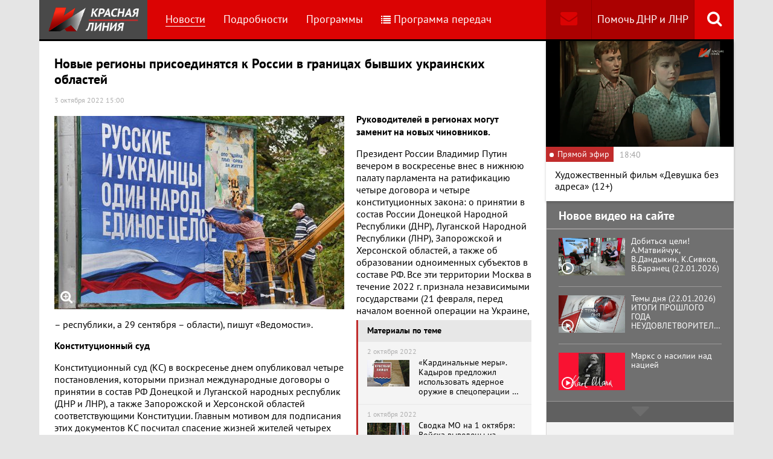

--- FILE ---
content_type: text/html; charset=UTF-8
request_url: https://www.rline.tv/news/2022-10-03-novye-regiony-prisoedinyatsya-k-rossii-v-granitsakh-byvshikh-ukrainskikh-oblastey/
body_size: 20023
content:
<!DOCTYPE html>
<html class="no-js" lang="ru">
<head>
    <meta charset="utf-8">
    <meta http-equiv="X-UA-Compatible" content="IE=edge,chrome=1">
	<title>Новые регионы присоединятся к России в границах бывших украинских областей - телеканал «Красная Линия»</title>

    <meta name="keywords" content="политические новости россии, телеканал, КПРФ, онлайн тв, rline, политические новости, новости политики, интернет тв, онлайн политические новости, красная линия" />
<meta name="description" content="Руководителей в регионах могут заменит на новых чиновников.Президент России Владимир Путин вечером в воскресенье внес в нижнюю палату парламента на ра..." />

    <meta name="viewport" content="width=device-width">
	<meta property="og:title" content="Новые регионы присоединятся к России в границах бывших украинских областей" />
	<meta property="og:description" content="Руководителей в регионах могут заменит на новых чиновников.Президент России Владимир Путин вечером в воскресенье внес в нижнюю палату парламента на ра..." />
    <meta property="og:image" content="https://s55424.cdn.ngenix.net/upload/iblock/d55/qdbyeehn29etfgl0mtvew0v26rt0rdmn/756587562173529-_1_.jpg" />
    <meta property="og:site_name" content="Телеканал «Красная Линия»"/>
	<meta property="fb:app_id" content="352478125190862"/>

            <link rel="stylesheet" href="https://s55424.cdn.ngenix.net/static/css/build.css?278">
    
    <link rel="apple-touch-icon" sizes="180x180" href="https://s55424.cdn.ngenix.net/static/i/icons/apple-touch-icon.png?278">
    <link rel="icon" type="image/png" href="https://s55424.cdn.ngenix.net/static/i/icons/favicon-32x32.png?278" sizes="32x32">
    <link rel="icon" type="image/png" href="https://s55424.cdn.ngenix.net/static/i/icons/favicon-16x16.png?278" sizes="16x16">
    <link rel="icon" type="image/png" href="https://s55424.cdn.ngenix.net/static/i/icons/android-chrome-512x512.png?278" sizes="512x512">
    <link rel="icon" type="image/png" href="https://s55424.cdn.ngenix.net/static/i/icons/android-chrome-192x192.png?278" sizes="192x192">
    <link rel="icon" type="shortcut icon" href="https://s55424.cdn.ngenix.net/favicon.ico?278" sizes="16x16">
    <link rel="manifest" href="https://s55424.cdn.ngenix.net/manifest.json?278">
    <link rel="mask-icon" href="https://s55424.cdn.ngenix.net/static/i/icons/safari-pinned-tab.svg?278" color="#d40505">
    <meta name="apple-mobile-web-app-title" content="Красная линия">
    <meta name="application-name" content="Красная линия">
    <meta name="theme-color" content="#ffffff">
    <script>
        var isMobile = false,
            pathOnlineVideo480 = 'https://s55766.cdn.ngenix.net/s55766-media-origin/rline_high/index.m3u8',
            pathOnlineVideo360 = 'https://s55766.cdn.ngenix.net/s55766-media-origin/rline_low/index.m3u8';
    </script>

            <!-- Google tag (gtag.js) -->
<script async src="https://www.googletagmanager.com/gtag/js?id=G-4V1PRGJHWK"></script>
<script>
  window.dataLayer = window.dataLayer || [];
  function gtag(){dataLayer.push(arguments);}
  gtag('js', new Date());

  gtag('config', 'G-4V1PRGJHWK');
</script>    </head>
<body>
    <div class="js-page page-wrap">
        <div class="page--padding_bottom">
                        <div class="header js-header">
                <div class="g-width">
					<div class="header__search">
	<div class="header__search-ico js-show-header-search"><i class="fa fa-search" aria-hidden="true"></i></div>
	<form action="/search/" class="header__search-form js-header-search">
		<div class="header__search-form__cont">
		    <input type="text" name="q"  placeholder="Поиск по сайту" class="header__search-input form-input js-header-search-input">
		    <div class="button header__search-submit">
		    	<div class="button__cont">Найти</div>
		    	<input type="submit" value="Найти">
		    </div>
		</div>
	</form>
</div>                    <div class="header__addition">
                        <a href="/report/" title="Обратная связь" class="header__addition-fb"><i class="fa fa-envelope" aria-hidden="true"></i></a>
                        <a href="/donate/" class="header__addition-donate">Помочь ДНР и ЛНР</a>
                    </div>
                                        <a href="/" class="header__logo in-bl"><img src="https://s55424.cdn.ngenix.net/static/i/logo.png?278" alt=""></a>
                        <div class="header__menu">
												<div class="header__menu-item">
					<a href="/news/" data-id="1" class="js-menu-link header__menu-link header__menu-link--active">
						Новости					</a>
					<div class="header__menu-sub js-menu-sub" data-id="1">
																		<div class="header__menu-item">
					<a href="/news/rubric-voennoe-obozrenie/" class="header__menu-link">
						Военное обозрение					</a>
				</div>
																		<div class="header__menu-item">
					<a href="/news/rubric-za-rubezhom/" class="header__menu-link">
						За рубежом					</a>
				</div>
																		<div class="header__menu-item">
					<a href="/news/rubric-kprf/" class="header__menu-link">
						КПРФ					</a>
				</div>
																		<div class="header__menu-item">
					<a href="/news/rubric-nauka-i-tekhnika/" class="header__menu-link">
						Наука и техника					</a>
				</div>
																		<div class="header__menu-item">
					<a href="/news/rubric-obshchestvo/" class="header__menu-link">
						Общество					</a>
				</div>
																		<div class="header__menu-item">
					<a href="/news/rubric-politika/" class="header__menu-link">
						Политика					</a>
				</div>
																		<div class="header__menu-item">
					<a href="/news/rubric-sport/" class="header__menu-link">
						Спорт					</a>
				</div>
																		<div class="header__menu-item">
					<a href="/news/rubric-ekonomika/" class="header__menu-link">
						Экономика					</a>
				</div>
															</div></div>										<div class="header__menu-item">
					<a href="/podrobnosti/" class="header__menu-link">
						Подробности					</a>
				</div>
																		<div class="header__menu-item">
					<a href="/programs/" data-id="11" class="js-menu-link header__menu-link">
						Программы					</a>
					<div class="header__menu-sub js-menu-sub" data-id="11">
																		<div class="header__menu-item">
					<a href="/programs/tochka-zreniya/" class="header__menu-link">
						Точка зрения					</a>
				</div>
																		<div class="header__menu-item">
					<a href="/programs/temy-dnya/" class="header__menu-link">
						Темы дня					</a>
				</div>
																		<div class="header__menu-item">
					<a href="/programs/bodryashchie-frazy/" class="header__menu-link">
						Бодрящие фразы					</a>
				</div>
																		<div class="header__menu-item">
					<a href="/programs/ryadom-s-toboy/" class="header__menu-link">
						Рядом с тобой					</a>
				</div>
																		<div class="header__menu-item">
					<a href="/programs/khuk-sleva/" class="header__menu-link">
						Хук слева					</a>
				</div>
																		<div class="header__menu-item">
					<a href="/programs/brendy-sovetskoy-epokhi/" class="header__menu-link">
						Бренды Советской эпохи					</a>
				</div>
																		<div class="header__menu-item">
					<a href="/programs/spetsialnyy-reportazh/" class="header__menu-link">
						Специальный репортаж					</a>
				</div>
																		<div class="header__menu-item">
					<a href="/programs/intervyu/" class="header__menu-link">
						Интервью					</a>
				</div>
																		<div class="header__menu-item">
					<a href="/programs/dokumentalnye-filmy/" class="header__menu-link">
						Документальные фильмы					</a>
				</div>
																		<div class="header__menu-item">
					<a href="/programs/stoit-zadumatsya/" class="header__menu-link">
						Стоит заДУМАться					</a>
				</div>
																		<div class="header__menu-item">
					<a href="/programs/obshchestvenno-politicheskaya-programma-telesoskob/" class="header__menu-link">
						Общественно-политическая программа &quot;Телесоскоб&quot;					</a>
				</div>
																		<div class="header__menu-item">
					<a href="/programs/obshchestvenno-politicheskaya-programma-politpros/" class="header__menu-link">
						Общественно-политическая программа &quot;ПолитПрос&quot;					</a>
				</div>
																		<div class="header__menu-item">
					<a href="/programs/krasnaya-liniya-predstavlyaet/" class="header__menu-link">
						&quot;Красная линия&quot; представляет					</a>
				</div>
															</div></div>										<div class="header__menu-item">
					<a href="/schedule/" class="header__menu-link header__menu-item--selected">
						<i class='fa fa-list' aria-hidden='true'></i>Программа передач					</a>
				</div>
										    </div>
                </div>
            </div>
                                    <div class="header-border"></div>
            <div class="header-overlay js-header-overlay"></div>
            <div class="content">
                <div class="g-width clearfix">
                    <div class="content-left js-content-left">
                    							<h1>Новые регионы присоединятся к России в границах бывших украинских областей</h1>
						


		<div class="news-detail">
    <div class="news-detail__date">
        3 октября 2022 15:00                    </div>
    <div class="news-detail__video loading js-video-wrap">
        <div id="videoplayer-news" class="news-detail__video-cont"></div>
    </div>
        <div class="news-detail__media news-detail__media--480">
                                                <a href="https://s55424.cdn.ngenix.net/upload/iblock/d55/qdbyeehn29etfgl0mtvew0v26rt0rdmn/756587562173529-_1_.jpg" class="fancybox news-detail__pic" data-fancybox="gallery" title="">
                    <i class="fa fa-search-plus" aria-hidden="true"></i>
                                                    <img src="https://s55424.cdn.ngenix.net/upload/resize_cache/iblock/d55/qdbyeehn29etfgl0mtvew0v26rt0rdmn/480_320_240cd750bba9870f18aada2478b24840a/756587562173529-_1_.jpg" alt="Новые регионы присоединятся к России в границах бывших украинских областей">
                            </a>
                                </div>
    <div class="news-detail__txt">
        <p>
 <b>Руководителей в регионах могут заменит на новых чиновников.</b>
</p>
<p>
</p>
<div class="news-related news-related--right" data-snippet="related-news">    <div class="news-related__head">Материалы по теме</div>
    <div class="news-related__list">
                    <a href="/news/2022-10-02-kardinalnye-mery-kadyrov-predlozhil-ispolzovat-yadernoe-oruzhie-v-spetsoperatsii-na-ukraine/" class="news-related__item clearfix">
                <span class="news-related__date">2 октября 2022</span>
                                    					<img src="https://s55424.cdn.ngenix.net/upload/resize_cache/iblock/da9/bb6u9zvbd7ok4zwlwtxrcr6afxnvh9e5/80_50_2/images-_1_.jpg" alt="«Кардинальные меры». Кадыров предложил использовать ядерное оружие в спецоперации на Украине" class="news-related__pic">
                                <span class="news-related__name">«Кардинальные меры». Кадыров предложил использовать ядерное оружие в спецоперации на Украине</span>
            </a>
                    <a href="/news/2022-10-01-svodka-mo-na-1-oktyabrya-voyska-vyvedeny-iz-krasnogo-limana-na-bolee-vygodnye-rubezhi/" class="news-related__item clearfix">
                <span class="news-related__date">1 октября 2022</span>
                                    					<img src="https://s55424.cdn.ngenix.net/upload/resize_cache/iblock/28f/yjqgf5fzv0s58ogiozbtc4khd6lrk9sp/80_50_2/6c65b175de41893e9b4474a98ae1f.jpeg" alt="Сводка МО на 1 октября: Войска выведены из Красного Лимана на более выгодные рубежи" class="news-related__pic">
                                <span class="news-related__name">Сводка МО на 1 октября: Войска выведены из Красного Лимана на более выгодные рубежи</span>
            </a>
                    <a href="/news/2022-09-30-torzhestvenno-klyanus-siluanov-poobeshchal-ne-povyshat-nalogi-dlya-rossiyan-v-blizhayshie-tri-goda/" class="news-related__item clearfix">
                <span class="news-related__date">30 сентября 2022</span>
                                    					<img src="https://s55424.cdn.ngenix.net/upload/resize_cache/iblock/405/wniqhavmoy2clp02yek8d1qdgc6mxjz5/80_50_2/3fd7045767913c59.jpg" alt="«Торжественно клянусь». Силуанов пообещал не повышать налоги для россиян в ближайшие три года" class="news-related__pic">
                                <span class="news-related__name">«Торжественно клянусь». Силуанов пообещал не повышать налоги для россиян в ближайшие три года</span>
            </a>
                    <a href="/news/2022-09-30-kreml-u-putina-net-planov-posetit-prisoedinennye-territorii/" class="news-related__item clearfix">
                <span class="news-related__date">30 сентября 2022</span>
                                    					<img src="https://s55424.cdn.ngenix.net/upload/resize_cache/iblock/57a/e488845fen7k9zm5t1rx800f8dc6b9tt/80_50_2/original_1apf.jpg" alt="Кремль: У Путина нет планов посетить присоединенные территории" class="news-related__pic">
                                <span class="news-related__name">Кремль: У Путина нет планов посетить присоединенные территории</span>
            </a>
                    <a href="/news/2022-09-30-gennadiy-zyuganov-russkiy-mir-vosstanavlivaetsya/" class="news-related__item clearfix">
                <span class="news-related__date">30 сентября 2022</span>
                                    					<img src="https://s55424.cdn.ngenix.net/upload/resize_cache/iblock/6b3/f88st221zmtqwtkz8862ramtyqi6e7ow/80_50_2/Zyuganov_Konstitutsiya.jpg" alt="Геннадий Зюганов: Русский мир восстанавливается" class="news-related__pic">
                                <span class="news-related__name">Геннадий Зюганов: Русский мир восстанавливается</span>
            </a>
                    <a href="/news/2022-09-30-zelenskiy-zayavil-chto-ukraina-podaet-zayavku-na-vstuplenie-v-nato-v-uskorennom-poryadke/" class="news-related__item clearfix">
                <span class="news-related__date">30 сентября 2022</span>
                                    					<img src="https://s55424.cdn.ngenix.net/upload/resize_cache/iblock/010/0dvly8cq1q85j5sai6tfm2brsfqox3bt/80_50_2/6955087.jpg" alt="Зеленский заявил, что Украина подает заявку на вступление в НАТО в ускоренном порядке" class="news-related__pic">
                                <span class="news-related__name">Зеленский заявил, что Украина подает заявку на вступление в НАТО в ускоренном порядке</span>
            </a>
                    <a href="/news/2022-09-30-putin-podpisal-dogovory-o-vklyuchenii-v-sostav-rossii-novykh-territoriy/" class="news-related__item clearfix">
                <span class="news-related__date">30 сентября 2022</span>
                                    					<img src="https://s55424.cdn.ngenix.net/upload/resize_cache/iblock/080/booq1o5u7t5qkn5ybgck9xo8etxu3weu/80_50_2/756645442470313.jpg" alt="Путин подписал договоры о включении в состав России новых территорий" class="news-related__pic">
                                <span class="news-related__name">Путин подписал договоры о включении в состав России новых территорий</span>
            </a>
                    <a href="/news/2022-09-30-putin-prizval-kiev-prekratit-ogon-i-vernutsya-za-stol-peregovorov-na-usloviyakh-rossii/" class="news-related__item clearfix">
                <span class="news-related__date">30 сентября 2022</span>
                                    					<img src="https://s55424.cdn.ngenix.net/upload/resize_cache/iblock/76e/21kn1hjh8kgzashoq07zlf36yjygeoqj/80_50_2/TASS_55109568.jpg" alt="Путин призвал Киев прекратить огонь и вернуться за стол переговоров на условиях России" class="news-related__pic">
                                <span class="news-related__name">Путин призвал Киев прекратить огонь и вернуться за стол переговоров на условиях России</span>
            </a>
                    <a href="/news/2022-09-30-gensek-oon-zayavil-chto-vkhozhdenie-donbassa-v-sostav-rossii-ne-imeet-yuridicheskoy-sily/" class="news-related__item clearfix">
                <span class="news-related__date">30 сентября 2022</span>
                                    					<img src="https://s55424.cdn.ngenix.net/upload/resize_cache/iblock/42c/u0l3pydxr579kgcjerzv860plk0geau4/80_50_2/regnum_picture_14815822931043898_normal.jpg" alt="Генсек ООН заявил, что вхождение Донбасса в состав России не имеет юридической силы" class="news-related__pic">
                                <span class="news-related__name">Генсек ООН заявил, что вхождение Донбасса в состав России не имеет юридической силы</span>
            </a>
                    <a href="/news/2022-09-30-putin-tozhe-potreboval-bez-suety-ispravit-oshibki-pri-chastichnoy-mobilizatsii-/" class="news-related__item clearfix">
                <span class="news-related__date">30 сентября 2022</span>
                                    					<img src="https://s55424.cdn.ngenix.net/upload/resize_cache/iblock/d80/3th3cmrazvrjcaieu6wt8b0net6offov/80_50_2/2022_09_29_23_25_46.png" alt="Путин тоже потребовал «без суеты» исправить ошибки при частичной мобилизации " class="news-related__pic">
                                <span class="news-related__name">Путин тоже потребовал «без суеты» исправить ошибки при частичной мобилизации </span>
            </a>
                    <a href="/news/2022-09-28-v-sovbeze-oon-proshlo-obsuzhdenie-referendumov-na-donbasse/" class="news-related__item clearfix">
                <span class="news-related__date">28 сентября 2022</span>
                                    					<img src="https://s55424.cdn.ngenix.net/upload/resize_cache/iblock/f85/7iqi84072526n1fjeptlaow9ztdcpxec/80_50_2/63206bcc02e8bd4cc30e6ee3.jpg" alt="В Совбезе ООН прошло обсуждение референдумов на Донбассе" class="news-related__pic">
                                <span class="news-related__name">В Совбезе ООН прошло обсуждение референдумов на Донбассе</span>
            </a>
                    <a href="/news/2022-05-05-v-mid-rf-predlozhili-ukraine-i-drugim-gosudarstvam-priznat-slozhivshiesya-territorialnye-realii/" class="news-related__item clearfix">
                <span class="news-related__date">5 мая 2022</span>
                                    					<img src="https://s55424.cdn.ngenix.net/upload/resize_cache/iblock/a28/vxvoj7lno0qme7d10o9vlezd5dj7gwza/80_50_2/23858236856238658623865862351.jpg" alt="В МИД РФ предложили Украине и другим государствам признать сложившиеся территориальные реалии" class="news-related__pic">
                                <span class="news-related__name">В МИД РФ предложили Украине и другим государствам признать сложившиеся территориальные реалии</span>
            </a>
                    <a href="/news/2022-04-22-v-minoborony-priznali-chto-bitva-za-donbass-nachalas-dva-dnya-nazad-ee-tseli-donbass-i-vsya-yuzhnaya/" class="news-related__item clearfix">
                <span class="news-related__date">22 апреля 2022</span>
                                    					<img src="https://s55424.cdn.ngenix.net/upload/resize_cache/iblock/1c9/tdlhaq8756r2vaj6mp1w2mlbb5n44020/80_50_2/20220419_bitva_za_Donbass.jpg" alt="В минобороны признали, что битва за Донбасс началась два дня назад. Ее цели: Донбасс и вся Южная Украина" class="news-related__pic">
                                <span class="news-related__name">В минобороны признали, что битва за Донбасс началась два дня назад. Ее цели: Донбасс и вся Южная Украина</span>
            </a>
            </div>
</div>
Президент России Владимир Путин вечером в воскресенье внес в нижнюю палату парламента на ратификацию четыре договора и четыре конституционных закона: о принятии в состав России Донецкой Народной Республики (ДНР), Луганской Народной Республики (ЛНР), Запорожской и Херсонской областей, а также об образовании одноименных субъектов в составе РФ. Все эти территории Москва в течение 2022 г. признала независимыми государствами (21 февраля, перед началом военной операции на Украине, – республики, а 29 сентября – области), пишут «Ведомости».
<p>
</p>
<p>
 <b>Конституционный суд</b>
</p>
<p>
	 Конституционный суд (КС) в воскресенье днем опубликовал четыре постановления, которыми признал международные договоры о принятии в состав РФ Донецкой и Луганской народных республик (ДНР и ЛНР), а также Запорожской и Херсонской областей соответствующими Конституции. Главным мотивом для подписания этих документов КС посчитал спасение жизней жителей четырех регионов, ведь «жизнь человека — это самое святое на Земле», пояснил журналистам председатель суда Валерий Зорькин, пишет «Коммерсантъ».
</p>
<p>
	 Председатель КС Валерий Зорькин отметил, что решения суда (по каждому договору принято отдельное постановление) последовали достаточно быстро и это даже могло вызвать удивление. Но к тому предрасполагали два обстоятельства, объяснил он журналистам: «Само развитие событий, достаточно напряженное, и то, что у нас был ранее опыт в решении этого вопроса — я имею в виду постановление в связи с вступлением в состав Российской Федерации республики Крым и города Севастополь».
</p>
<p>
	 Действительно, в части оценки порядка подписания, заключения и введения в действие международных договоров КС фактически повторил аргументы, которые использовал в 2014 году.
</p>
<p>
	 Также суд подчеркнул, что оценивает не политическую, а правовую составляющую документов. Однако на этот раз КС также счел необходимым зафиксировать и фактические обстоятельства дела — исходя из той оценки, которая была ранее дана этим обстоятельствам подписавшими договор сторонами. По мнению суда, это оправданно, так как факты являются «очевидными и неоспоримыми», а также «достоверно подтверждают обоснованность соответствующих оценок ситуации».
</p>
<p>
	 В частности, отмечается в постановлениях КС, «в условиях острого социально-экономического и политического кризиса, а также установления фактически внешнего управления со стороны коллективного Запада власти Украины проводили и продолжают проводить целенаправленную политику, препятствующую тем гражданам, которые идентифицируют себя как принадлежащих к русскому народу, сохранять свою национальную, языковую, религиозную и культурную идентичности». А военная политика Украины проявилась еще и в подготовке к очередному наступлению на ДНР и ЛНР с использованием полученных от ряда стран вооружений и военных советников, что создавало непосредственную угрозу для РФ, подчеркивает суд.
</p>
<p>
	 В сложившихся обстоятельствах, отмечает КС, и после официальной просьбы о помощи со стороны ДНР и ЛНР наша страна «была вынуждена начать упреждающую специальную военную операцию», которая фактически представляет собой реализацию Россией ее неотъемлемого права на самооборону. В ходе этой операции «освобождены значительные территории», население которых тоже «настроено на реализацию права на самоопределение вне Украины», подчеркивается в постановлении КС. Однако власти Украины не прекращают попыток насильственным путем вернуть эти территории, что приводит к причинению вреда жизни и здоровью граждан, а также влечет риски трансграничных катастроф.
</p>
<p>
	 Таким образом, объяснил журналистам Валерий Зорькин, КС признал договоры соответствующими Конституции прежде всего исходя из того, что существует прямая угроза жизни населения регионов.
</p>
<p>
	 А «жизнь человека — это самое святое на Земле», подчеркнул председатель КС. В такой ситуации жители этих регионов вправе были воспользоваться принципами международного права и провозгласить свою независимость, уверен господин Зорькин.
</p>
<p>
	 Упомянуты в постановлениях суда и «упреки в нарушении существующих международных границ другого государства», прозвучавшие со стороны «ряда стран». Но они, по мнению КС, должны оцениваться с учетом как вышеупомянутых обстоятельств, так и «известной в международно-правовой практике конкуренции этого принципа с принципом равноправия и самоопределения народов и с правом на самооборону».
</p>
<p>
 <b>Новые границы </b>
</p>
<p>
	 Внесенные в Госдуму документы поставили точку в вопросе о новых границах России, теперь они считаются по административным границам бывших Донецкой, Луганской, Запорожской и Херсонской областей бывшей Украинской ССР, заявил «Ведомостям» зампредседателя думской фракции «Единой России» Дмитрий Вяткин: «Именно эти границы берутся за основу. Хотя мы понимаем, что органы власти осуществляют управление и на ряде территорий Николаевской области, например. В Запорожской же области, к примеру, часть территории не контролируется Россией, но в состав страны она вошла целиком, в границе области».
</p>
<p>
	 Присоединение к России ДНР, ЛНР, Херсонской и Запорожской областей в административных границах бывших областей увеличит территорию России на 108 840 кв. км. Это потенциально уменьшает площадь Украины на 19%, а площадь России увеличивает на 0,6%.
</p>
<p>
	 Потенциал у территорий большой. Всего Донецкая область насчитывала 4,05 млн жителей, Луганская – 2,1 млн, Запорожская – 1,64 млн, а Херсонская – 1 млн человек (в совокупности 8,79 млн человек, или 21% всего населения Украины).
</p>
<p>
	 Уже сейчас в законопроектах о принятии в состав России ДНР и ЛНР прописано, что в республиках госязыком будет русский, а для Запорожской и Херсонской областей такого указания нет. Во время прошедших референдумов в ДНР и ЛНР использовались только русскоязычные бюллетени, а в областях они дублировались на украинском языке.
</p>
<p>
	 Вяткин отмечает, что в ДНР и ЛНР уже определились с государственным языком, в других субъектах руководители говорили, что какие-либо акты будут приниматься позднее (к примеру, госязык может упоминаться в уставе региона. – «Ведомости»): «Соответственно, в Херсонской и Запорожской областях будут действовать положения закона о государственном языке РФ».
</p>
<p>
 <b>Новые власти новых регионов</b>
</p>
<p>
	 До 1 июня 2023 г. на новых территориях будут созданы территориальные органы федеральных ведомств, а в течение переходного периода, т. е. до 1 января 2026 г., – органы прокуратуры и суды. В течение полугода предстоит образовать городские и муниципальные округа в регионах и определить их границы.
</p>
<p>
	 При этом, как следует из документов, пока жесткий подход к лицам, работавшим прежде в органах власти, не предусмотрен. Напротив, бывшим республиканским и областным чиновникам законодательно обещают «преимущественное право на поступление на службу».
</p>
<p>
	 «В ЛНР и ДНР органы власти действуют уже восемь лет, – объясняет Вяткин. – В Запорожской и Херсонской областях сформированы соответствующие администрации. Там везде работают местные кадры, которые готовы служить в системе госорганов Российской Федерации. А если они на это готовы, почему им не дать работать? Всех поменять единовременно невозможно и нецелесообразно».
</p>
<p>
	 Выборы в представительные органы пройдут в единый день голосования 2023 г., т. е. в сентябре. При этом первые официальные назначения начнутся в ближайшее время. В течение 10 дней со дня принятия в состав России (а отсчет идет с 30 сентября) президент должен назначить врио глав регионов. Кроме того, в Совет Федерации должно быть направлено по два сенатора – советом и врио руководителя каждого из субъектов.
</p>
<p>
	 Два собеседника «Ведомостей», близких к Кремлю, говорят, что сейчас обсуждается вопрос, кто может возглавить новые территории и могут ли остаться на своих постах главы ДНР Денис Пушилин, ЛНР Леонид Пасечник, а также руководители Херсонской и Запорожской областей Владимир Сальдо и Евгений Балицкий. Один из собеседников не исключает замену Сальдо и Балицкого, которых могут направить в Совет Федерации.
</p>
<p>
	 На пост врио главы Херсонской области обсуждается председатель правительства региона Сергей Елисеев – он выходец из ФСБ, работал в правительстве Калининградской области и переехал на территорию в июле с поста зампреда правительства Калининградской области, говорит источник «Ведомостей». На прошлой неделе в Херсонской области погиб соратник Елисеева – первый замглавы администрации Алексей Катериничев, назначенный на этот пост в августе, говорил член Общественной палаты Александр Малькевич.
</p>
<p>
	 Это якобы повлияло на Елисеева, добавляет источник. Знакомый Елисеева также сказал, что он не горит большим желанием возглавлять регион. Еще один источник летом говорил «Ведомостям», что возможна замена и Пушилина, а вот Пасечник свой пост может сохранить.
</p>
<p>
	 ***
</p>
<p>
	 Подписывайтесь на наш канал в Telegram.
</p>
<p>
	 Чтобы подписаться на канал «Красной Линии» в Telegram, достаточно пройти по ссылке <a href="file://nas12/home/%D0%BD%D0%BE%D0%B2%D0%BE%D1%81%D1%82%D0%B8/t.me/rlinetv">t.me/rlinetv</a>
	с любого устройства, на котором установлен мессенджер, и присоединиться при помощи кнопки Join внизу экрана.
</p>        <div class="clearfix"></div>
    </div>
        
    <div class="news-detail__tags"><span class="news-detail__tags-label">Тэги:</span><a href="/search/?tags=спецоперация на Украине">спецоперация на Украине</a><a href="/search/?tags= Запорожская область"> Запорожская область</a><a href="/search/?tags= Херсонская область"> Херсонская область</a></div>            <div class="news-detail__categories">
            <span class="news-detail__categories-label">Категории:</span>
                            <a href="/news/rubric-politika/">Политика</a>
                    </div>
        <div class="clearfix"></div>
    <div class="news-detail__social">
        <div class="news-detail__social-head">Рассказать друзьям</div>
        <div class="social-likes">
	<div class="ya-share2" data-services="vkontakte,odnoklassniki,whatsapp,telegram,moimir" data-url="https://www.rline.tv/news/2022-10-03-novye-regiony-prisoedinyatsya-k-rossii-v-granitsakh-byvshikh-ukrainskikh-oblastey/" data-title="Новые регионы присоединятся к России в границах бывших украинских областей"></div>
</div>    </div>
</div>

            <h2>Похожие новости</h2>
        <div class="news">
        <div class="column-three clearfix">
                                                                                
                    
                    
                    <div class="news__row clearfix">
                                    <div class="column">
                        <a href="/news/2026-01-23-vlasti-isklyuchayut-iz-sostava-territorialnykh-izbiratelnykh-komissiy-predstaviteley-oppozitsionnykh/" class="news__item">
                                                            <span class="news__item-pic">
                                                                        <img src="https://s55424.cdn.ngenix.net/upload/resize_cache/iblock/87c/c8vzmhtmb3ch24tefiap7y59pquyauvn/280_175_240cd750bba9870f18aada2478b24840a/1725744087262616_2Hd615bH.jpg" alt="Власти исключают из состава территориальных избирательных комиссий представителей оппозиционных партий ">
                                </span>
                                                        <span class="news__item-date">
                                23 января 2026 16:30                                                            </span>
                            <span class="news__item-name">
                                Власти исключают из состава территориальных избирательных комиссий представителей оппозиционных партий                                                                                                                             </span>
                        </a>
                    </div>
                                                <div class="column">
                        <a href="/news/2026-01-23-vlasti-rossii-ne-obsuzhdayut-i-ne-planiruyut-vvedenie-shtrafov-za-ispolzovanie-vpn/" class="news__item">
                                                            <span class="news__item-pic">
                                                                        <img src="https://s55424.cdn.ngenix.net/upload/resize_cache/iblock/3df/bwa2s6rsgfspa0mu9xyohskm4b4i5cvx/280_175_240cd750bba9870f18aada2478b24840a/1754235275934728_TyYXo18q.jpg" alt="Власти сообщают, что в России не обсуждают и не планируют введение штрафов за использование VPN…">
                                </span>
                                                        <span class="news__item-date">
                                23 января 2026 15:00                                                            </span>
                            <span class="news__item-name">
                                Власти сообщают, что в России не обсуждают и не планируют введение штрафов за использование VPN…                                                                                                                            </span>
                        </a>
                    </div>
                                                <div class="column">
                        <a href="/news/2026-01-23-v-davose-lidery-18-stran-uchredili-sovet-mira-trampa/" class="news__item">
                                                            <span class="news__item-pic">
                                                                        <img src="https://s55424.cdn.ngenix.net/upload/resize_cache/iblock/732/i5qqydanewr13dg5x4koixsej4wfueq1/280_175_240cd750bba9870f18aada2478b24840a/scale_2400-_2_.jpeg" alt="В Давосе лидеры 18 стран учредили «Совет мира» Трампа">
                                </span>
                                                        <span class="news__item-date">
                                23 января 2026 13:30                                                            </span>
                            <span class="news__item-name">
                                В Давосе лидеры 18 стран учредили «Совет мира» Трампа                                                                                                                            </span>
                        </a>
                    </div>
                        </div>
        </div>

            </div>
<div class="adv-direct">
    <div id="yandex_rtb_R-A-164937-6" class="adv-direct__content"></div>
<script type="text/javascript">
    (function(w, d, n, s, t) {
        w[n] = w[n] || [];
        w[n].push(function() {
            Ya.Context.AdvManager.render({
                blockId: "R-A-164937-6",
                renderTo: "yandex_rtb_R-A-164937-6",
                async: true
            });
        });
        t = d.getElementsByTagName("script")[0];
        s = d.createElement("script");
        s.type = "text/javascript";
        s.src = "//an.yandex.ru/system/context.js";
        s.async = true;
        t.parentNode.insertBefore(s, t);
    })(this, this.document, "yandexContextAsyncCallbacks");
</script></div>

            <h2>Последние новости</h2>
        <div class="news">
        <div class="column-three clearfix">
                                                                                
                    
                    
                    <div class="news__row clearfix">
                                    <div class="column">
                        <a href="/news/2026-01-23-rossiyskie-kommunisty-i-storonniki-partii-otmetili-den-pamyati-lenina-/" class="news__item">
                                                            <span class="news__item-pic">
                                                                        <img src="https://s55424.cdn.ngenix.net/upload/resize_cache/iblock/f06/vudmtirzwq45nrha1xhw0y3e6gxl9zq9/280_175_240cd750bba9870f18aada2478b24840a/1000077440.jpg" alt="КПРФ в регионах России отметила День памяти Ленина">
                                </span>
                                                        <span class="news__item-date">
                                23 января 2026 18:00                                                                    <span class="news-label-type">&ndash; КПРФ</span>
                                                            </span>
                            <span class="news__item-name">
                                КПРФ в регионах России отметила День памяти Ленина                                                                                                                            </span>
                        </a>
                    </div>
                                                <div class="column">
                        <a href="/news/2026-01-23-na-nochnykh-peregovorakh-v-kremle-putin-i-uitkoff-dogovorilis-podderzhivat-plotnye-kontakty-po-razli/" class="news__item">
                                                            <span class="news__item-pic">
                                                                        <img src="https://s55424.cdn.ngenix.net/upload/resize_cache/iblock/561/dxu4tupslru0dxrhwnwxcu9xseglvm8z/280_175_240cd750bba9870f18aada2478b24840a/quqYwj971O75NEKscWt4wFdikAhhl46u.jpg" alt="На ночных переговорах в Кремле Путин и Уиткофф договорились «поддерживать плотные контакты по различным темам, включая конфликт на Украине»">
                                </span>
                                                        <span class="news__item-date">
                                23 января 2026 12:00                                                            </span>
                            <span class="news__item-name">
                                На ночных переговорах в Кремле Путин и Уиткофф договорились «поддерживать плотные контакты по различным темам, включая конфликт на Украине»                                                                                                                            </span>
                        </a>
                    </div>
                                                <div class="column">
                        <a href="/news/2026-01-23-v-kprf-predlozhili-povysit-nalog-na-dokhody-dlya-samykh-bogatykh/" class="news__item">
                                                            <span class="news__item-pic">
                                                                        <img src="https://s55424.cdn.ngenix.net/upload/resize_cache/iblock/771/hccwlp9lr9y36xclm88fnvtq1hkom32q/280_175_240cd750bba9870f18aada2478b24840a/1000075659.jpg" alt="В КПРФ предложили повысить налог на доходы для самых богатых до 45% и снизить для бедных до 10%">
                                </span>
                                                        <span class="news__item-date">
                                23 января 2026 10:30                                                                    <span class="news-label-type">&ndash; КПРФ</span>
                                                            </span>
                            <span class="news__item-name">
                                В КПРФ предложили повысить налог на доходы для самых богатых до 45% и снизить для бедных до 10%                                                                                                                            </span>
                        </a>
                    </div>
                                                                        </div>
                                                                <div class="adv-smi2">
                            <div id="unit_87473"><a href="https://smi2.ru/">Новости smi2.ru</a></div>
<script type="text/javascript" charset="utf-8">
  (function() {
    var sc = document.createElement('script'); sc.type = 'text/javascript'; sc.async = true;
    sc.src = '//smi2.ru/data/js/87473.js'; sc.charset = 'utf-8';
    var s = document.getElementsByTagName('script')[0]; s.parentNode.insertBefore(sc, s);
  }());
</script>                        </div>
                    
                    
                    
                    <div class="news__row clearfix">
                                    <div class="column">
                        <a href="/news/2026-01-22-budte-blizhe-k-kprf-a-v-kurinnyy-n-v-arefev-i-e-i-bessonov-vystupili-pered-zhurnalistami-v-gosdume/" class="news__item">
                                                            <span class="news__item-pic">
                                                                        <img src="https://s55424.cdn.ngenix.net/upload/resize_cache/iblock/cef/wqetbnekly4d7pbpeha384zxlioite2y/280_175_240cd750bba9870f18aada2478b24840a/1000077421.jpg" alt="«Будьте ближе к КПРФ». Брифинг КПРФ в Госдуме (21.01.2026). Выступления А.В. Куринного, Н.В. Арефьева и Е.И. Бессонова">
                                </span>
                                                        <span class="news__item-date">
                                22 января 2026 19:30                                                                    <span class="news-label-type">&ndash; КПРФ</span>
                                                            </span>
                            <span class="news__item-name">
                                «Будьте ближе к КПРФ». Брифинг КПРФ в Госдуме (21.01.2026). Выступления А.В. Куринного, Н.В. Арефьева и Е.И. Бессонова                                                                                                                            </span>
                        </a>
                    </div>
                                                <div class="column">
                        <a href="/news/2026-01-22-svodka-mo-na-22-yanvarya-2026-goda-den-1428-svo-voenkory-v-kupyanske-prodolzhayutsya-tyazhelye-boi-/" class="news__item">
                                                            <span class="news__item-pic">
                                                                        <img src="https://s55424.cdn.ngenix.net/upload/resize_cache/iblock/ec2/69k7pzxopllbyksjqglpr2j49h0wfj7k/280_175_240cd750bba9870f18aada2478b24840a/photo_2023_01_16_15_07_36.jpg" alt="Сводка МО на 22 января 2026 года (день 1428 СВО). Военкоры: В Купянске продолжаются тяжелые бои ">
                                </span>
                                                        <span class="news__item-date">
                                22 января 2026 18:00                                                            </span>
                            <span class="news__item-name">
                                Сводка МО на 22 января 2026 года (день 1428 СВО). Военкоры: В Купянске продолжаются тяжелые бои                                                                                                                             </span>
                        </a>
                    </div>
                                                <div class="column">
                        <a href="/news/2026-01-22-reparatsii-putin-dopustil-peredachu-chasti-zamorozhennykh-aktivov-rossii-na-vosstanovlenie-territori/" class="news__item">
                                                            <span class="news__item-pic">
                                                                        <img src="https://s55424.cdn.ngenix.net/upload/resize_cache/iblock/04c/rkoyegno5xanp2g7ll4gza7ax43x3lje/280_175_240cd750bba9870f18aada2478b24840a/OQmnXCJxtaOYIWFiLhGsFtf9KYAbF5DU.jpg" alt="Репарации? Путин допустил передачу части замороженных активов России на «восстановление территорий»">
                                </span>
                                                        <span class="news__item-date">
                                22 января 2026 16:30                                                            </span>
                            <span class="news__item-name">
                                Репарации? Путин допустил передачу части замороженных активов России на «восстановление территорий»                                                                                                                            </span>
                        </a>
                    </div>
                                                                        </div>
                                        
                    
                    
                    <div class="news__row clearfix">
                                    <div class="column">
                        <a href="/news/2026-01-22-tramp-zayavil-o-soglashenii-po-grenlandii-i-otmenil-poshliny-protiv-evropy/" class="news__item">
                                                            <span class="news__item-pic">
                                                                        <img src="https://s55424.cdn.ngenix.net/upload/resize_cache/iblock/0e4/9cwk7bkkrc7uq6t8i3xm3ceh4fj7m3mu/280_175_240cd750bba9870f18aada2478b24840a/2069501017_0_353_1181_1017_1920x0_80_0_0_f8a27b046ce6726676f6a09d19cd7c44.jpg" alt="Трамп заявил о соглашении по Гренландии и отменил пошлины против Европы">
                                </span>
                                                        <span class="news__item-date">
                                22 января 2026 15:00                                                            </span>
                            <span class="news__item-name">
                                Трамп заявил о соглашении по Гренландии и отменил пошлины против Европы                                                                                                                                    <span class="news-label-update">Обновлено</span>
                                                            </span>
                        </a>
                    </div>
                                                <div class="column">
                        <a href="/news/2026-01-22-kprf-predlozhila-razreshit-kandidatam-v-gosdumu-nesoglasovannye-vstrechi-s-izbiratelyami/" class="news__item">
                                                            <span class="news__item-pic">
                                                                        <img src="https://s55424.cdn.ngenix.net/upload/resize_cache/iblock/639/8a09fedyzk23nk7x6aa7f0s1r1owktdv/280_175_240cd750bba9870f18aada2478b24840a/1000077081.jpg" alt="КПРФ предложила разрешить кандидатам в Госдуму несогласованные встречи с избирателями">
                                </span>
                                                        <span class="news__item-date">
                                22 января 2026 13:30                                                                    <span class="news-label-type">&ndash; КПРФ</span>
                                                            </span>
                            <span class="news__item-name">
                                КПРФ предложила разрешить кандидатам в Госдуму несогласованные встречи с избирателями                                                                                                                            </span>
                        </a>
                    </div>
                                                <div class="column">
                        <a href="/news/2026-01-22-za-mir-i-sotsializm-kprf-provela-zasedanie-fraktsii-v-gosdume/" class="news__item">
                                                            <span class="news__item-pic">
                                                                        <img src="https://s55424.cdn.ngenix.net/upload/resize_cache/iblock/91b/zpui6tz5yazhf8iqcd12pqkiof2coro3/280_175_240cd750bba9870f18aada2478b24840a/1000077219.jpg" alt="«За Мир и Социализм!» КПРФ провела заседание фракции в Госдуме">
                                </span>
                                                        <span class="news__item-date">
                                22 января 2026 12:00                                                                    <span class="news-label-type">&ndash; КПРФ</span>
                                                            </span>
                            <span class="news__item-name">
                                «За Мир и Социализм!» КПРФ провела заседание фракции в Госдуме                                                                                                                            </span>
                        </a>
                    </div>
                                                                        </div>
                                        
                                            <div class="adv-direct">
                            <div id="yandex_rtb_R-A-164937-3" class="adv-direct__content"></div>
<script type="text/javascript">
    (function(w, d, n, s, t) {
        w[n] = w[n] || [];
        w[n].push(function() {
            Ya.Context.AdvManager.render({
                blockId: "R-A-164937-3",
                renderTo: "yandex_rtb_R-A-164937-3",
                async: true
            });
        });
        t = d.getElementsByTagName("script")[0];
        s = d.createElement("script");
        s.type = "text/javascript";
        s.src = "//an.yandex.ru/system/context.js";
        s.async = true;
        t.parentNode.insertBefore(s, t);
    })(this, this.document, "yandexContextAsyncCallbacks");
</script>                        </div>
                    
                    
                    <div class="news__row clearfix">
                                    <div class="column">
                        <a href="/news/2026-01-22-tramp-v-davose-2026-grenlandiya-nasha/" class="news__item">
                                                            <span class="news__item-pic">
                                                                        <img src="https://s55424.cdn.ngenix.net/upload/resize_cache/iblock/a4c/1f6m4klxof2lrughwwnhbuok51mbnf87/280_175_240cd750bba9870f18aada2478b24840a/2026_01_21_20_47_10.png" alt="Трамп в Давосе-2026: Гренландия – наша">
                                </span>
                                                        <span class="news__item-date">
                                22 января 2026 10:30                                                            </span>
                            <span class="news__item-name">
                                Трамп в Давосе-2026: Гренландия – наша                                                                                                                            </span>
                        </a>
                    </div>
                                                <div class="column">
                        <a href="/news/2026-01-21-gennadiy-zyuganov-leninskoe-nasledie-segodnya-vostrebovano-kak-nikogda-kprf-vozlozhila-tsvety-k-mavz/" class="news__item">
                                                            <span class="news__item-pic">
                                                                        <img src="https://s55424.cdn.ngenix.net/upload/resize_cache/iblock/d7b/znd1udh6ribb9pf3ebuppec3muiy6znk/280_175_240cd750bba9870f18aada2478b24840a/m4a9002_2.jpg" alt="Геннадий Зюганов: Ленинское наследие сегодня востребовано, как никогда. КПРФ возложила цветы к Мавзолею Ленина (21.01.2026)">
                                </span>
                                                        <span class="news__item-date">
                                21 января 2026 19:30                                                                    <span class="news-label-type">&ndash; КПРФ</span>
                                                            </span>
                            <span class="news__item-name">
                                Геннадий Зюганов: Ленинское наследие сегодня востребовано, как никогда. КПРФ возложила цветы к Мавзолею Ленина (21.01.2026)                                                                <i aria-hidden="true" class="fa fa-youtube-play"></i>                                                            </span>
                        </a>
                    </div>
                                                <div class="column">
                        <a href="/news/2026-01-21-svodka-mo-na-21-yanvarya-2026-goda-1428-y-den-svo-voenkory-na-sumskom-napravlenii-gruppirovka-voysk-/" class="news__item">
                                                            <span class="news__item-pic">
                                                                        <img src="https://s55424.cdn.ngenix.net/upload/resize_cache/iblock/f8f/s7ds2z5y05xejow7aketu3645kgogxxv/280_175_240cd750bba9870f18aada2478b24840a/photo_2026_01_21_05_17_41.jpg" alt="Сводка МО на 21 января 2026 года (1429-й день СВО). Военкоры: На Сумском направлении Группировка войск «Север» при поддержке авиации и артиллерии ведет тяжелые бои">
                                </span>
                                                        <span class="news__item-date">
                                21 января 2026 18:00                                                            </span>
                            <span class="news__item-name">
                                Сводка МО на 21 января 2026 года (1429-й день СВО). Военкоры: На Сумском направлении Группировка войск «Север» при поддержке авиации и артиллерии ведет тяжелые бои                                                                                                                            </span>
                        </a>
                    </div>
                                                                        </div>
                                        
                    
                    
                    <div class="news__row clearfix">
                                    <div class="column">
                        <a href="/news/2026-01-21-tramp-nazval-makrona-nikomu-ne-nuzhnym-za-otkaz-uchastvovat-v-sovete-mira/" class="news__item">
                                                            <span class="news__item-pic">
                                                                        <img src="https://s55424.cdn.ngenix.net/upload/resize_cache/iblock/3cc/lh395w6zvf0wqeyun7wrd71khug038yn/280_175_240cd750bba9870f18aada2478b24840a/2026_01_21_09_52_26.png" alt="Трамп назвал Макрона «никому не нужным» за отказ участвовать в Совете мира">
                                </span>
                                                        <span class="news__item-date">
                                21 января 2026 16:30                                                            </span>
                            <span class="news__item-name">
                                Трамп назвал Макрона «никому не нужным» за отказ участвовать в Совете мира                                                                                                                                    <span class="news-label-update">Обновлено</span>
                                                            </span>
                        </a>
                    </div>
                                                <div class="column">
                        <a href="/news/2026-01-21-gennadiy-zyuganov-protiv-silnykh-protivnikov-ustoit-tolko-zdorovoe-umnoe-i-khrabroe-obshchestvo/" class="news__item">
                                                            <span class="news__item-pic">
                                                                        <img src="https://s55424.cdn.ngenix.net/upload/resize_cache/iblock/97f/9vq9a8b3l0v1z5q8m5sgiy3nj63h9ml0/280_175_240cd750bba9870f18aada2478b24840a/1000077218.png" alt="Геннадий Зюганов: Против сильных противников устоит только здоровое, умное и храброе общество">
                                </span>
                                                        <span class="news__item-date">
                                21 января 2026 15:00                                                                    <span class="news-label-type">&ndash; КПРФ</span>
                                                            </span>
                            <span class="news__item-name">
                                Геннадий Зюганов: Против сильных противников устоит только здоровое, умное и храброе общество                                                                                                                            </span>
                        </a>
                    </div>
                                                <div class="column">
                        <a href="/news/2026-01-21-minfin-podvel-itogi-ispolneniya-byudzheta-za-2025-god-realnyy-defitsit-prevysil-plan-v-5-raz/" class="news__item">
                                                            <span class="news__item-pic">
                                                                        <img src="https://s55424.cdn.ngenix.net/upload/resize_cache/iblock/bfb/25y9j3hmkf6qn3e2ubyrcpud0qoabgb4/280_175_240cd750bba9870f18aada2478b24840a/756552156575736.jpg" alt="Минфин подвел итоги исполнения бюджета за 2025 год: Реальный дефицит превысил план в 5 раз">
                                </span>
                                                        <span class="news__item-date">
                                21 января 2026 13:30                                                            </span>
                            <span class="news__item-name">
                                Минфин подвел итоги исполнения бюджета за 2025 год: Реальный дефицит превысил план в 5 раз                                                                                                                            </span>
                        </a>
                    </div>
                                                                        </div>
                                                                <div class="adv-smi2">
                            <div id="unit_87441"><a href="https://smi2.ru/">Новости smi2.ru</a></div>
<script type="text/javascript" charset="utf-8">
  (function() {
    var sc = document.createElement('script'); sc.type = 'text/javascript'; sc.async = true;
    sc.src = '//smi2.ru/data/js/87441.js'; sc.charset = 'utf-8';
    var s = document.getElementsByTagName('script')[0]; s.parentNode.insertBefore(sc, s);
  }());
</script>                        </div>
                    
                    
                    
                    <div class="news__row clearfix">
                                    <div class="column">
                        <a href="/news/2026-01-21-tramp-usomnilsya-v-gotovnosti-nato-priyti-ssha-na-pomoshch/" class="news__item">
                                                            <span class="news__item-pic">
                                                                        <img src="https://s55424.cdn.ngenix.net/upload/resize_cache/iblock/63c/tsu5919g916ir47oitomalp02ao4ayjc/280_175_240cd750bba9870f18aada2478b24840a/755992124306051.jpg" alt="Трамп усомнился в готовности НАТО прийти США на помощь">
                                </span>
                                                        <span class="news__item-date">
                                21 января 2026 12:00                                                            </span>
                            <span class="news__item-name">
                                Трамп усомнился в готовности НАТО прийти США на помощь                                                                                                                            </span>
                        </a>
                    </div>
                                                <div class="column">
                        <a href="/news/2026-01-21-gennadiy-zyuganov-obespechit-pobedu-nad-fashizmom-i-izmenit-kurs-v-strane-brifing-kprf-v-gosdume-20-/" class="news__item">
                                                            <span class="news__item-pic">
                                                                        <img src="https://s55424.cdn.ngenix.net/upload/resize_cache/iblock/783/7mioiaa8tof293ahx0fid0dc7bkbb6y1/280_175_240cd750bba9870f18aada2478b24840a/viv_4687_9Qix7ac.jpg" alt="Геннадий Зюганов: Обеспечить Победу над фашизмом и изменить курс в стране. Брифинг КПРФ в Госдуме (20.01.2026)">
                                </span>
                                                        <span class="news__item-date">
                                21 января 2026 10:30                                                                    <span class="news-label-type">&ndash; КПРФ</span>
                                                            </span>
                            <span class="news__item-name">
                                Геннадий Зюганов: Обеспечить Победу над фашизмом и изменить курс в стране. Брифинг КПРФ в Госдуме (20.01.2026)                                                                                                                            </span>
                        </a>
                    </div>
                                                <div class="column">
                        <a href="/news/2026-01-20-v-germanii-kraynie-pravye-potrebovali-prinyat-na-vooruzhenie-yadernoe-oruzhie/" class="news__item">
                                                            <span class="news__item-pic">
                                                                        <img src="https://s55424.cdn.ngenix.net/upload/resize_cache/iblock/f2e/zzr3i1gssi1y5ylu0k23amihg6o2q5o8/280_175_240cd750bba9870f18aada2478b24840a/109054_main.jpg" alt="В Германии крайние правые потребовали принять на вооружение ядерное оружие">
                                </span>
                                                        <span class="news__item-date">
                                20 января 2026 18:00                                                            </span>
                            <span class="news__item-name">
                                В Германии крайние правые потребовали принять на вооружение ядерное оружие                                                                                                                            </span>
                        </a>
                    </div>
                        </div>
        </div>

            </div>
					</div>
                    <div class="content-right js-content-right">
                    	                    	<div class="online-right">
	                    	<div class="video-container loading js-video-wrap">
							    <div class="js-video" id="videoplayer-online-right" data-volume="0" data-id="online-right" data-file="online" data-play="true" data-width="311" data-height="175"></div>
							</div>
						    	<div class="online-right__schedule">
	    <div class="online-right__label">Прямой эфир</div> 
	    <div class="online-right__time">18:40</div> 
	    <div class="online-right__name">Художественный фильм «Девушка без адреса» (12+)</div>
	</div>
                    	</div>
                    	                    									                    	<div class="last-video">
    <div class="last-video__head">Новое видео на сайте</div>
    <div class="last-video__content js-last-video">
        <div class="last-video__arr last-video__arr--bottom js-last-next"><i class="fa fa-caret-down" aria-hidden="true"></i></div>
        <div class="last-video__height">
            <ul class="last-video__list">
                                                            <li>
                            <a href="/programs/tochka-zreniya/video-330793/" title="Добиться цели! А.Матвийчук, В.Дандыкин, К.Сивков, В.Баранец (22.01.2026)" class="last-video__item clearfix">
                                <span class="last-video__pic">
                                    <i aria-hidden="true" class="fa fa-play-circle-o"></i>
                                    <img src="https://s55424.cdn.ngenix.net/upload/resize_cache/iblock/147/ya5ojtklzbr3wj53rn16yycy7q708bek/375_210_240cd750bba9870f18aada2478b24840a/Dobitsya-tseli-SKRIN.jpg" alt="Добиться цели! А.Матвийчук, В.Дандыкин, К.Сивков, В.Баранец (22.01.2026)" />
                                </span>
                                <span class="last-video__name">Добиться цели! А.Матвийчук, В.Дандыкин, К.Сивков, В.Баранец (22.01.2026)</span>
                            </a>
                        </li>
                                		                                            <li>
                            <a href="/programs/temy-dnya/video-330796/" title="Темы дня (22.01.2026) ИТОГИ ПРОШЛОГО ГОДА НЕУДОВЛЕТВОРИТЕЛЬНЫ. ВРЕМЯ ДЕЛАТЬ ВЫВОДЫ. ГЕННАДИЙ ЗЮГАНОВ ПРИЗВАЛ ДЕПУТАТОВ ГОСДУМЫ К ОБНОВЛЕНИЮ СОЦИАЛЬНО-ЭКОНОМИЧЕСКОГО КУРСА." class="last-video__item clearfix">
                                <span class="last-video__pic">
                                    <i aria-hidden="true" class="fa fa-play-circle-o"></i>
                                    <img src="https://s55424.cdn.ngenix.net/upload/resize_cache/iblock/28f/xuww9r72lmudl12f3lebsnjgmq4o3apg/375_210_240cd750bba9870f18aada2478b24840a/Temy-dnya-2020_03_20.jpeg" alt="Темы дня (22.01.2026) ИТОГИ ПРОШЛОГО ГОДА НЕУДОВЛЕТВОРИТЕЛЬНЫ. ВРЕМЯ ДЕЛАТЬ ВЫВОДЫ. ГЕННАДИЙ ЗЮГАНОВ ПРИЗВАЛ ДЕПУТАТОВ ГОСДУМЫ К ОБНОВЛЕНИЮ СОЦИАЛЬНО-ЭКОНОМИЧЕСКОГО КУРСА." />
                                </span>
                                <span class="last-video__name">Темы дня (22.01.2026) ИТОГИ ПРОШЛОГО ГОДА НЕУДОВЛЕТВОРИТЕЛЬНЫ. ВРЕМЯ ДЕЛАТЬ ВЫВОДЫ. ГЕННАДИЙ ЗЮГАНОВ ПРИЗВАЛ ДЕПУТАТОВ ГОСДУМЫ К ОБНОВЛЕНИЮ СОЦИАЛЬНО-ЭКОНОМИЧЕСКОГО КУРСА.</span>
                            </a>
                        </li>
                                		                                            <li>
                            <a href="/programs/bodryashchie-frazy/video-176998/" title="Маркс о насилии над нацией" class="last-video__item clearfix">
                                <span class="last-video__pic">
                                    <i aria-hidden="true" class="fa fa-play-circle-o"></i>
                                    <img src="https://s55424.cdn.ngenix.net/upload/resize_cache/iblock/dad/375_210_240cd750bba9870f18aada2478b24840a/Marks.jpeg" alt="Маркс о насилии над нацией" />
                                </span>
                                <span class="last-video__name">Маркс о насилии над нацией</span>
                            </a>
                        </li>
                                		                                            <li>
                            <a href="/programs/ryadom-s-toboy/video-249633/" title="Подмосковный кооператор" class="last-video__item clearfix">
                                <span class="last-video__pic">
                                    <i aria-hidden="true" class="fa fa-play-circle-o"></i>
                                    <img src="https://s55424.cdn.ngenix.net/upload/resize_cache/iblock/257/375_210_240cd750bba9870f18aada2478b24840a/Podmoskovnyi_-kooperator.jpeg" alt="Подмосковный кооператор" />
                                </span>
                                <span class="last-video__name">Подмосковный кооператор</span>
                            </a>
                        </li>
                                		                                            <li>
                            <a href="/programs/khuk-sleva/video-330784/" title="Хук слева: «Слабых бьют» (21.01.2026)" class="last-video__item clearfix">
                                <span class="last-video__pic">
                                    <i aria-hidden="true" class="fa fa-play-circle-o"></i>
                                    <img src="https://s55424.cdn.ngenix.net/upload/resize_cache/iblock/1d4/91v3c05kwvbl2knqxwholhihmi0wcchg/375_210_240cd750bba9870f18aada2478b24840a/KHuk-sleva-Frame.jpg" alt="Хук слева: «Слабых бьют» (21.01.2026)" />
                                </span>
                                <span class="last-video__name">Хук слева: «Слабых бьют» (21.01.2026)</span>
                            </a>
                        </li>
                                		                                            <li>
                            <a href="/programs/brendy-sovetskoy-epokhi/video-329017/" title="Бренды Советской эпохи &quot;Гжель&quot;" class="last-video__item clearfix">
                                <span class="last-video__pic">
                                    <i aria-hidden="true" class="fa fa-play-circle-o"></i>
                                    <img src="https://s55424.cdn.ngenix.net/upload/resize_cache/iblock/ac2/4c6kzmm627r34xqwyqtulvo9emye7fth/375_210_240cd750bba9870f18aada2478b24840a/Gzhel.jpg" alt="Бренды Советской эпохи &quot;Гжель&quot;" />
                                </span>
                                <span class="last-video__name">Бренды Советской эпохи &quot;Гжель&quot;</span>
                            </a>
                        </li>
                                		                                            <li>
                            <a href="/programs/spetsialnyy-reportazh/video-330570/" title="Специальный репортаж «Не смотрите телевизор»" class="last-video__item clearfix">
                                <span class="last-video__pic">
                                    <i aria-hidden="true" class="fa fa-play-circle-o"></i>
                                    <img src="https://s55424.cdn.ngenix.net/upload/resize_cache/iblock/e13/6gm0p34wvtjif85la646q9gn7nbu7qs5/375_210_240cd750bba9870f18aada2478b24840a/Ne-smotrite-televizor.jpg" alt="Специальный репортаж «Не смотрите телевизор»" />
                                </span>
                                <span class="last-video__name">Специальный репортаж «Не смотрите телевизор»</span>
                            </a>
                        </li>
                                		                                            <li>
                            <a href="/programs/intervyu/video-330776/" title="Выступление Г.А.Зюганова на заседании ГД РФ (20.01.2026)" class="last-video__item clearfix">
                                <span class="last-video__pic">
                                    <i aria-hidden="true" class="fa fa-play-circle-o"></i>
                                    <img src="https://s55424.cdn.ngenix.net/upload/resize_cache/iblock/e1c/phtcq210gilr98xm5eb0rwfut2t7qwpb/375_210_240cd750bba9870f18aada2478b24840a/2026_01_20-tribuna.jpg" alt="Выступление Г.А.Зюганова на заседании ГД РФ (20.01.2026)" />
                                </span>
                                <span class="last-video__name">Выступление Г.А.Зюганова на заседании ГД РФ (20.01.2026)</span>
                            </a>
                        </li>
                                		                                            <li>
                            <a href="/programs/dokumentalnye-filmy/video-322993/" title="&quot;О героях былых времен&quot;. Часть 3" class="last-video__item clearfix">
                                <span class="last-video__pic">
                                    <i aria-hidden="true" class="fa fa-play-circle-o"></i>
                                    <img src="https://s55424.cdn.ngenix.net/upload/resize_cache/iblock/b6b/z37odl04hu3iw39n7fp0q06ilvgb74sr/375_210_240cd750bba9870f18aada2478b24840a/O-geroyakh-bylykh-vremen.jpg" alt="&quot;О героях былых времен&quot;. Часть 3" />
                                </span>
                                <span class="last-video__name">&quot;О героях былых времен&quot;. Часть 3</span>
                            </a>
                        </li>
                                		            </ul>
        </div>
    </div>
</div>						                                                <div class="popuplar-news">
    <div class="popuplar-news__head">Популярные новости</div>
    <div class="popuplar-news__list">
                    <a href="/news/2026-01-22-svodka-mo-na-22-yanvarya-2026-goda-den-1428-svo-voenkory-v-kupyanske-prodolzhayutsya-tyazhelye-boi-/" class="popuplar-news__item clearfix">
                                                        <span class="popuplar-news__pic">
                        <img src="https://s55424.cdn.ngenix.net/upload/resize_cache/iblock/47c/t7ci9h8fxc0lc0a017n30bkd2ou8tmv5/110_65_2/photo_2023_01_16_15_07_36.jpg" alt="">
                    </span>
                                                                <span class="popuplar-news__txt">
                    Сводка МО на 22 января 2026 года (день 1428 СВО). Военкоры: В Купянске продолжаются тяжелые бои                                                                             </span>
            </a>
                    <a href="/news/2026-01-21-tramp-nazval-makrona-nikomu-ne-nuzhnym-za-otkaz-uchastvovat-v-sovete-mira/" class="popuplar-news__item clearfix">
                                                        <span class="popuplar-news__pic">
                        <img src="https://s55424.cdn.ngenix.net/upload/resize_cache/iblock/8ba/vq1ultjhklg3f7xgdehdkkosaqfr0j96/110_65_2/2026_01_21_09_52_26.png" alt="">
                    </span>
                                                                <span class="popuplar-news__txt">
                    Трамп назвал Макрона «никому не нужным» за отказ участвовать в Совете мира                                                                                    <span class="news-label-update">Обновлено</span>
                                    </span>
            </a>
                    <a href="/news/2026-01-20-v-novosibirske-semerykh-chelovek-obvinili-v-diversii-za-podzhogi-sotovykh-vyshek/" class="popuplar-news__item clearfix">
                                                        <span class="popuplar-news__pic">
                        <img src="https://s55424.cdn.ngenix.net/upload/resize_cache/iblock/1eb/44vziej7iqll0trgxdbn2jk8990258ru/110_65_2/large_vyshka_sotovoi_svyazi_gorit.jpg" alt="">
                    </span>
                                                                <span class="popuplar-news__txt">
                    В Новосибирске семерых человек обвинили в диверсии за поджоги сотовых вышек                                                                            </span>
            </a>
                    <a href="/news/2026-01-20-svodka-mo-na-20-yanvarya-2026-goda-1427-y-den-svo-voenkory-vs-rf-gotovyatsya-k-shturmu-konstantinovk/" class="popuplar-news__item clearfix">
                                                        <span class="popuplar-news__pic">
                        <img src="https://s55424.cdn.ngenix.net/upload/resize_cache/iblock/b2f/izev2hh27a2kicuqq7rvo7f6pv173c9p/110_65_2/photo_2026_01_20_05_29_48.jpg" alt="">
                    </span>
                                                                <span class="popuplar-news__txt">
                    Сводка МО на 20 января 2026 года (1427-й день СВО). Военкоры: ВС РФ готовятся к штурму Константиновки                                                                             </span>
            </a>
                    <a href="/news/2026-01-19-svodka-mo-na-19-yanvarya-2026-goda-1426-y-den-svo-voenkory-na-zaporozhskom-fronte-idut-intensivnye-b/" class="popuplar-news__item clearfix">
                                                        <span class="popuplar-news__pic">
                        <img src="https://s55424.cdn.ngenix.net/upload/resize_cache/iblock/629/jhc3ll35t3qx81jjx5boz99htzf1slih/110_65_2/photo_2026_01_19_06_16_59.jpg" alt="">
                    </span>
                                                                <span class="popuplar-news__txt">
                    Сводка МО на 19 января 2026 года (1426-й день СВО). Военкоры: На Запорожском фронте идут интенсивные бои                                                                             </span>
            </a>
            </div>
</div>
		                <div id="unit_87440"><a href="https://smi2.ru/">Новости smi2.ru</a></div>
<script type="text/javascript" charset="utf-8">
  (function() {
    var sc = document.createElement('script'); sc.type = 'text/javascript'; sc.async = true;
    sc.src = '//smi2.ru/data/js/87440.js'; sc.charset = 'utf-8';
    var s = document.getElementsByTagName('script')[0]; s.parentNode.insertBefore(sc, s);
  }());
</script>						<div class="l-sticky">
						    <div class="adv-direct">
						        <div id="yandex_rtb_R-A-164937-4" class="adv-direct__content"></div>
<script type="text/javascript">
    (function(w, d, n, s, t) {
        w[n] = w[n] || [];
        w[n].push(function() {
            Ya.Context.AdvManager.render({
                blockId: "R-A-164937-4",
                renderTo: "yandex_rtb_R-A-164937-4",
                async: true
            });
        });
        t = d.getElementsByTagName("script")[0];
        s = d.createElement("script");
        s.type = "text/javascript";
        s.src = "//an.yandex.ru/system/context.js";
        s.async = true;
        t.parentNode.insertBefore(s, t);
    })(this, this.document, "yandexContextAsyncCallbacks");
</script>						    </div>
							<div class="js-poll">
								 							</div>
						</div>
                    </div>
                </div>
            </div>
        </div>
    </div>
    <div class="footer js-footer">
        <div class="footer__top">
            <div class="g-width">
                <div class="footer__links">
                    <div class="column-five clearfix">
                        <div class="column">
                            <div class="footer__links-col">
                                <a href="/contacts/">Контакты</a>
                                <a href="/about/">О телеканале</a>
                            </div>
                        </div>
                        <div class="column">
                            <div class="footer__links-col">
                                <a href="/operators/">Операторы</a>
                                <a href="/partners/">Сотрудничество</a>
                            </div>
                        </div>
                        <div class="column">
                            <div class="footer__links-col">
                                <a href="/schedule/">Расписание</a>
                                <a href="/programs/">Прямой эфир</a>
                            </div>
                        </div>
                        <div class="column">
                            <div class="footer__links-col">
                                <a href="/programs/">Программы</a>
                                <a href="/news/">Новости</a>
                            </div>
                        </div>
                        <div class="column">
                            <div class="footer__links-col">
                                <a href="/podrobnosti/">Подробности</a>
                                <a href="/donate/">Финансовая поддержка</a>
                            </div>
                        </div>
                    </div>
                </div>
                <div class="footer__mobile">
                    <div class="footer__app">
                        <a href="https://play.google.com/store/apps/details?id=tv.rline.mytv" target="_blank" class="footer__app-item" title="Приложение Красная линия для Android"><i class="fa fa-android" aria-hidden="true"></i></a>
                        <a href="https://itunes.apple.com/ru/app/telekanal-krasnaa-linia/id1077048862?mt=8" class="footer__app-item" target="_blank" title="Приложение Красная линия для iOs"><i class="fa fa-apple" aria-hidden="true"></i></a>
                        <div class="footer__app-item footer__app-item--smart" title="Красная линия в Smart TV">SMART TV <span>samsung&nbsp;&nbsp;&nbsp;LG</span></div>
                    </div>
                    <div class="footer__social">
                                                <a href="https://vk.com/rlinetv" target="_blank" class="footer__social-item" title="Красная линия в Контакте"><i class="fa fa-vk" aria-hidden="true"></i></a>
                        <a href="https://t.me/rlinetv" target="_blank" class="footer__social-item" title="Красная линия в Telegram"><i class="fa fa-telegram" aria-hidden="true"></i></a>
                        <a href="https://zen.yandex.ru/id/5a2a94609b403c490d8ff3f6" target="_blank" class="footer__social-item" title="Красная линия в Яндекс Дзен"><i class="fa fa-zen"><span class="path1"></span><span class="path2"></span></span></i></a>
                        <a href="https://www.youtube.com/user/rlinetv" target="_blank" class="footer__social-item" title="Красная линия на Youtube"><i class="fa fa-youtube" aria-hidden="true"></i></a>
                        <a href="https://rutube.ru/channel/24755841/" target="_blank" class="footer__social-item" title="Красная линия на Rutube"><i class="fa fa-rutube" aria-hidden="true"></i></a>
                    </div>
                </div>
            </div>
        </div>
        <div class="footer__bottom">
            <div class="g-width">
                <div class="footer__counters">
                	<noindex>
    									    <!-- Rating@Mail.ru counter -->
<script type="text/javascript">//<![CDATA[
var _tmr = _tmr || [];
_tmr.push({id: '2364566', type: 'pageView', start: (new Date()).getTime()});
(function (d, w) {
var ts = d.createElement('script'); ts.type = 'text/javascript'; ts.async = true;
ts.src = (d.location.protocol == 'https:' ? 'https:' : 'http:') + '//top-fwz1.mail.ru/js/code.js';
var f = function () {var s = d.getElementsByTagName('script')[0]; s.parentNode.insertBefore(ts, s);};
if (w.opera == "[object Opera]") { d.addEventListener("DOMContentLoaded", f, false); } else { f(); }
})(document, window);
//]]></script><noscript><div style="position:absolute;left:-10000px;">
<img src="//top-fwz1.mail.ru/counter?id=2364566;js=na" style="border:0;" height="1" width="1" alt="Рейтинг@Mail.ru" />
</div></noscript>
<!-- //Rating@Mail.ru counter -->
<!-- Rating@Mail.ru logo -->
<a href="https://top.mail.ru/jump?from=2364566">
<img src="//top-fwz1.mail.ru/counter?id=2364566;t=281;l=1"
style="border:0;" height="31" width="38" alt="Рейтинг@Mail.ru" /></a>
<!-- //Rating@Mail.ru logo -->    									</noindex>
		        </div>
                &copy; 2011-2026 Все права защищены. Политическая партия "Коммунистическая партия Российской Федерации". <a href="/search/map.php">Карта сайта</a>            </div>
        </div>
    </div>

        	<script src="https://s55424.cdn.ngenix.net/static/js/build.js?278"></script>
	        <!-- Yandex.Metrika counter -->
<script type="text/javascript" >
   (function(m,e,t,r,i,k,a){m[i]=m[i]||function(){(m[i].a=m[i].a||[]).push(arguments)};
   m[i].l=1*new Date();k=e.createElement(t),a=e.getElementsByTagName(t)[0],k.async=1,k.src=r,a.parentNode.insertBefore(k,a)})
   (window, document, "script", "https://mc.yandex.ru/metrika/tag.js", "ym");

   ym(20317831, "init", {
        clickmap:false,
        trackLinks:true,
        accurateTrackBounce:true,
        webvisor:false
   });
</script>
<noscript><div><img src="https://mc.yandex.ru/watch/20317831" style="position:absolute; left:-9999px;" alt="" /></div></noscript>
<!-- /Yandex.Metrika counter -->    </body>
</html>


--- FILE ---
content_type: application/javascript;charset=utf-8
request_url: https://smi2.ru/data/js/87440.js
body_size: 2611
content:
document.getElementById('unit_87440').innerHTML='<div class="sk_wrap0_87440">    <div class="sk_wrap_87440" style=" ">      <div class="sk_head_outer_87440">        <div class="sk_head_87440">          Новости СМИ2        </div>      </div>      <div class="sk_frame_87440"><div class="sk_item_87440" style="">    <a class="sk_a1_87440" href="https://smi2.ru/newdata/news?ad=16194144&bl=87440&ct=adpreview&st=46&nvuuid=971a5556-e160-90de-6900-006273f701bb&bvuuid=66b98ab4-f654-489b-b08f-15ebc5723782&rnd=1656444638" target="_blank" style="  ">      <img src="//static8.smi2.net/img/110x78/13033226.jpeg" width="110" height="78" style="" />    </a>      <a class="sk_a2_87440" href="https://smi2.ru/newdata/news?ad=16194144&bl=87440&ct=adpreview&st=46&nvuuid=971a5556-e160-90de-6900-006273f701bb&bvuuid=66b98ab4-f654-489b-b08f-15ebc5723782&rnd=1656444638" target="_blank" style=" ">Японцы передали ВСУ свою внедорожную технику</a>  </div><div class="sk_item_87440" style="">    <a class="sk_a1_87440" href="https://smi2.ru/newdata/news?ad=16178422&bl=87440&ct=adpreview&st=46&nvuuid=97dc5514-e1f6-90b3-6900-007e73f60144&bvuuid=66b98ab4-f654-489b-b08f-15ebc5723782&rnd=2118390963" target="_blank" style="  ">      <img src="//static3.smi2.net/img/110x78/13022196.jpeg" width="110" height="78" style="" />    </a>      <a class="sk_a2_87440" href="https://smi2.ru/newdata/news?ad=16178422&bl=87440&ct=adpreview&st=46&nvuuid=97dc5514-e1f6-90b3-6900-007e73f60144&bvuuid=66b98ab4-f654-489b-b08f-15ebc5723782&rnd=2118390963" target="_blank" style=" ">"Проиграет и выплатит": новое требование Украины поразило Орбана</a>  </div><div class="sk_item_87440" style="">    <a class="sk_a1_87440" href="https://smi2.ru/newdata/news?ad=16194069&bl=87440&ct=adpreview&st=46&nvuuid=971a559d-e115-90e3-6900-007a73f70102&bvuuid=66b98ab4-f654-489b-b08f-15ebc5723782&rnd=2046991843" target="_blank" style="  ">      <img src="//static5.smi2.net/img/110x78/13033203.jpeg" width="110" height="78" style="" />    </a>      <a class="sk_a2_87440" href="https://smi2.ru/newdata/news?ad=16194069&bl=87440&ct=adpreview&st=46&nvuuid=971a559d-e115-90e3-6900-007a73f70102&bvuuid=66b98ab4-f654-489b-b08f-15ebc5723782&rnd=2046991843" target="_blank" style=" ">Случай в зоне СВО привлёк внимание всей России</a>  </div><div class="sk_item_87440" style="">    <a class="sk_a1_87440" href="https://smi2.ru/newdata/news?ad=16167404&bl=87440&ct=adpreview&st=46&nvuuid=97b15502-e1ec-902b-6900-007673f6018a&bvuuid=66b98ab4-f654-489b-b08f-15ebc5723782&rnd=1988756011" target="_blank" style="  ">      <img src="//static5.smi2.net/img/110x78/13014990.jpeg" width="110" height="78" style="" />    </a>      <a class="sk_a2_87440" href="https://smi2.ru/newdata/news?ad=16167404&bl=87440&ct=adpreview&st=46&nvuuid=97b15502-e1ec-902b-6900-007673f6018a&bvuuid=66b98ab4-f654-489b-b08f-15ebc5723782&rnd=1988756011" target="_blank" style=" ">Вскрылись жуткие подробности смерти младенцев в роддоме в Новокузнецке</a>  </div><div class="sk_item_87440" style="">    <a class="sk_a1_87440" href="https://smi2.ru/newdata/news?ad=16189960&bl=87440&ct=adpreview&st=46&nvuuid=970a55cf-e108-90ea-6900-001473f70152&bvuuid=66b98ab4-f654-489b-b08f-15ebc5723782&rnd=340971498" target="_blank" style="  ">      <img src="//static6.smi2.net/img/110x78/13030375.jpeg" width="110" height="78" style="" />    </a>      <a class="sk_a2_87440" href="https://smi2.ru/newdata/news?ad=16189960&bl=87440&ct=adpreview&st=46&nvuuid=970a55cf-e108-90ea-6900-001473f70152&bvuuid=66b98ab4-f654-489b-b08f-15ebc5723782&rnd=340971498" target="_blank" style=" ">"Все квартиры и деньги на маме". Бывшая Аршавина о суде с футболистом</a>  </div></div>    </div>  </div>  <style>  @font-face {    font-family: \'PT Sans\';    src: url(//static.smi2.net/static/blocks/fonts/pt_sans/from_google/PT_Sans-Web-Regular.ttf);   }      .sk_wrap0_87440{        overflow: hidden;        margin: 15px 0;        position: relative;    }        .sk_wrap_87440{      }              .sk_frame_87440{                              padding: 0px 0px 0;        }          .sk_head_outer_87440{          margin: 0 0px 10px;               }          .sk_head_87440{          padding: 0px 0px 0px;                    color: #000;          font: bold  18px \'PT Sans\', sans-serif;        }                     .sk_item_87440:first-child{            border-top: 1px solid #eaeaea;          }            .sk_item_87440{            overflow: hidden;             text-align: center;             padding: 13px 5px 15px 5px;            padding-right: 5px;            border: 1px solid #eaeaea;            border-top: none;          }              .sk_a1_87440{              display: block;               float: left;                }                .sk_a1_87440 img{                display: block !important;                background: none !important;                padding: 0 !important;                border: none !important;                border-radius: 0px !important;                width: 110px;                height: 78px;              }              .sk_a2_87440:hover{              text-decoration: underline !important;              color: #000 !important;            }              .sk_a2_87440:visited,            .sk_a2_87440{              display: block;               margin-left: 115px;               height: 50px;              text-align: left;               overflow: hidden;                        text-decoration: none !important;              color: #000 !important;              font: 13px/16px \'PT Sans\', arial, sans-serif;              }                </style>';/* StatMedia */(function(w,d,c){(w[c]=w[c]||[]).push(function(){try{w.statmedia44299=new StatMedia({"id":44299,"user_id":null,"user_datetime":1769183201473,"session_id":null,"gen_datetime":1769183201514});}catch(e){}});if(!window.__statmedia){var p=d.createElement('script');p.type='text/javascript';p.async=true;p.src='https://cdnjs.smi2.ru/sm.js';var s=d.getElementsByTagName('script')[0];s.parentNode.insertBefore(p,s);}})(window,document,'__statmedia_callbacks');/* /StatMedia *//* Viewability */(function(){function _jsload(src){var sc=document.createElement("script");sc.type="text/javascript";sc.async=true;sc.src=src;var s=document.getElementsByTagName("script")[0];s.parentNode.insertBefore(sc,s);}var cb=function(){try{JsAPI.Viewability.observe(JsAPI.Dom.getElement('unit_87440'),null,function(){var uris=["https://smi2.ru/newdata/viewability?bl=87440&ad=16194144&st=46&bvuuid=66b98ab4-f654-489b-b08f-15ebc5723782&nvuuid=971a5556-e160-90de-6900-006273f701bb&source_id=0&ignore_block_view=false","https://smi2.ru/newdata/viewability?bl=87440&ad=16178422&st=46&bvuuid=66b98ab4-f654-489b-b08f-15ebc5723782&nvuuid=97dc5514-e1f6-90b3-6900-007e73f60144&source_id=0&ignore_block_view=true","https://smi2.ru/newdata/viewability?bl=87440&ad=16194069&st=46&bvuuid=66b98ab4-f654-489b-b08f-15ebc5723782&nvuuid=971a559d-e115-90e3-6900-007a73f70102&source_id=0&ignore_block_view=true","https://smi2.ru/newdata/viewability?bl=87440&ad=16167404&st=46&bvuuid=66b98ab4-f654-489b-b08f-15ebc5723782&nvuuid=97b15502-e1ec-902b-6900-007673f6018a&source_id=0&ignore_block_view=true","https://smi2.ru/newdata/viewability?bl=87440&ad=16189960&st=46&bvuuid=66b98ab4-f654-489b-b08f-15ebc5723782&nvuuid=970a55cf-e108-90ea-6900-001473f70152&source_id=0&ignore_block_view=true"];var field=Math.floor(Math.random()*2147483648).toString(36);var win=window;win[field]||(win[field]=[]);uris.forEach((uri)=>{var img=JsAPI.Dom.createDom('img',{'src':uri,'alt':''});win[field].push(img);});});}catch(e){}};if(!window.jsapi){window.jsapi=[];_jsload("//static.smi2.net/static/jsapi/jsapi.v5.12.0.ru_RU.js");}window.jsapi.push(cb);}());/* /Viewability */

--- FILE ---
content_type: application/javascript
request_url: https://smi2.ru/counter/settings?payload=CIvaAhjBkaXcvjM6JGJiZTY5MjJiLTdjOWEtNDMzYS1hZTBmLTM2NDk1ZGIwOTNmYQ&cb=_callbacks____0mkr200gz
body_size: 1513
content:
_callbacks____0mkr200gz("[base64]");

--- FILE ---
content_type: application/javascript;charset=utf-8
request_url: https://smi2.ru/data/js/87473.js
body_size: 2366
content:
document.getElementById('unit_87473').innerHTML='<div class="sk_wrap_outer_87473" >    <div class="sk_head_87473" >Новости СМИ2</div>    <div class="sk_wrap_87473" style="">      <div class="sk_items_87473"><div class="sk_item_87473">    <div class="sk_item_inner_87473">      <a class="sk_img_87473" href="https://smi2.ru/newdata/news?ad=16191974&bl=87473&ct=adpreview&st=46&nvuuid=97115538-e1e6-b14f-6900-001573f701a1&bvuuid=35fb1373-c9a0-42d5-910a-668b96279b4a&rnd=362887247" target="_blank"><img border="0" src="//static6.smi2.net/img/250x166/13028558.jpeg" width="250" height="166" style="" /></a>        <a class="sk_text_87473" href="https://smi2.ru/newdata/news?ad=16191974&bl=87473&ct=adpreview&st=46&nvuuid=97115538-e1e6-b14f-6900-001573f701a1&bvuuid=35fb1373-c9a0-42d5-910a-668b96279b4a&rnd=362887247" target="_blank" style="">Внезапно скончался известный гроссмейстер: причина смерти удивила</a>    </div>  </div><div class="sk_item_87473">    <div class="sk_item_inner_87473">      <a class="sk_img_87473" href="https://smi2.ru/newdata/news?ad=16178422&bl=87473&ct=adpreview&st=46&nvuuid=97dc555c-e1f6-b10a-6900-005973f60176&bvuuid=35fb1373-c9a0-42d5-910a-668b96279b4a&rnd=1500929034" target="_blank"><img border="0" src="//static3.smi2.net/img/250x166/13022196.jpeg" width="250" height="166" style="" /></a>        <a class="sk_text_87473" href="https://smi2.ru/newdata/news?ad=16178422&bl=87473&ct=adpreview&st=46&nvuuid=97dc555c-e1f6-b10a-6900-005973f60176&bvuuid=35fb1373-c9a0-42d5-910a-668b96279b4a&rnd=1500929034" target="_blank" style="">"Проиграет и выплатит": новое требование Украины поразило Орбана</a>    </div>  </div><div class="sk_item_87473">    <div class="sk_item_inner_87473">      <a class="sk_img_87473" href="https://smi2.ru/newdata/news?ad=16184453&bl=87473&ct=adpreview&st=46&nvuuid=97f45553-e185-b15f-6900-000073f60196&bvuuid=35fb1373-c9a0-42d5-910a-668b96279b4a&rnd=9851743" target="_blank"><img border="0" src="//static8.smi2.net/img/250x166/13026562.jpeg" width="250" height="166" style="" /></a>        <a class="sk_text_87473" href="https://smi2.ru/newdata/news?ad=16184453&bl=87473&ct=adpreview&st=46&nvuuid=97f45553-e185-b15f-6900-000073f60196&bvuuid=35fb1373-c9a0-42d5-910a-668b96279b4a&rnd=9851743" target="_blank" style="">Чемпион ОИ Васильев назвал размер своей олимпийской пенсии</a>    </div>  </div></div>    </div>  </div>    <style>  @font-face {    font-family: \'PT Sans\';    src: url(//static.smi2.net/static/blocks/fonts/pt_sans/from_google/PT_Sans-Web-Regular.ttf);   }        .sk_wrap_outer_87473{        padding: 0px 0px;        overflow: hidden;        clear: both;      }          .sk_head_87473{          display: block;          margin-bottom: 13px;            color: #000;          font: bold  18px \'PT Sans\', sans-serif;           }            .sk_wrap_87473{          overflow: hidden;                    }            .sk_items_87473{            overflow: hidden;            margin: 0 -10px;            }                  .sk_item_87473{              overflow: hidden;              width: 33.3%;               float: left;                vertical-align: top;            }                .sk_item_inner_87473{                margin: 0 10px;              }                  .sk_img_87473{                  margin: 0 auto 10px;                  display: block;                }                    .sk_img_87473 img{                    display: block;                    width: 250px;                    height: auto;                  }                  .sk_text_87473:hover{                  text-decoration: none !important;                  color: rgb(0, 0, 0) !important;                }                  .sk_text_87473{                  display: block;                  overflow: hidden;                  margin-bottom: 10px;                    text-decoration: none !important;                  color: #000 !important;                  font: bold 16px \'PT Sans\', arial, sans-serif;                }         @media (max-width: 800px) {          /*    body{          background: lime;        }*/      }          @media (max-width: 560px) {      /*    body{          background: red;        }*/      }        @media (max-width: 467px) {        /*    body{          background: navy;        } */        }        @media (max-width: 400px) {        .sk_item_87473{          width: 100%;        }      /*    body{          background: yellow;        }*/      }     </style>';/* StatMedia */(function(w,d,c){(w[c]=w[c]||[]).push(function(){try{w.statmedia44299=new StatMedia({"id":44299,"user_id":null,"user_datetime":1769183201473,"session_id":null,"gen_datetime":1769183201517});}catch(e){}});if(!window.__statmedia){var p=d.createElement('script');p.type='text/javascript';p.async=true;p.src='https://cdnjs.smi2.ru/sm.js';var s=d.getElementsByTagName('script')[0];s.parentNode.insertBefore(p,s);}})(window,document,'__statmedia_callbacks');/* /StatMedia *//* Viewability */(function(){function _jsload(src){var sc=document.createElement("script");sc.type="text/javascript";sc.async=true;sc.src=src;var s=document.getElementsByTagName("script")[0];s.parentNode.insertBefore(sc,s);}var cb=function(){try{JsAPI.Viewability.observe(JsAPI.Dom.getElement('unit_87473'),null,function(){var uris=["https://smi2.ru/newdata/viewability?bl=87473&ad=16191974&st=46&bvuuid=35fb1373-c9a0-42d5-910a-668b96279b4a&nvuuid=97115538-e1e6-b14f-6900-001573f701a1&source_id=0&ignore_block_view=false","https://smi2.ru/newdata/viewability?bl=87473&ad=16178422&st=46&bvuuid=35fb1373-c9a0-42d5-910a-668b96279b4a&nvuuid=97dc555c-e1f6-b10a-6900-005973f60176&source_id=0&ignore_block_view=true","https://smi2.ru/newdata/viewability?bl=87473&ad=16184453&st=46&bvuuid=35fb1373-c9a0-42d5-910a-668b96279b4a&nvuuid=97f45553-e185-b15f-6900-000073f60196&source_id=0&ignore_block_view=true"];var field=Math.floor(Math.random()*2147483648).toString(36);var win=window;win[field]||(win[field]=[]);uris.forEach((uri)=>{var img=JsAPI.Dom.createDom('img',{'src':uri,'alt':''});win[field].push(img);});});}catch(e){}};if(!window.jsapi){window.jsapi=[];_jsload("//static.smi2.net/static/jsapi/jsapi.v5.12.0.ru_RU.js");}window.jsapi.push(cb);}());/* /Viewability */

--- FILE ---
content_type: application/javascript;charset=utf-8
request_url: https://smi2.ru/data/js/87441.js
body_size: 2388
content:
document.getElementById('unit_87441').innerHTML='<div class="sk_wrap_outer_87441" >    <div class="sk_head_87441" >Новости СМИ2</div>    <div class="sk_wrap_87441" style="">      <div class="sk_items_87441"><div class="sk_item_87441">    <div class="sk_item_inner_87441">      <a class="sk_img_87441" href="https://smi2.ru/newdata/news?ad=16177861&bl=87441&ct=adpreview&st=45&nvuuid=97da55fd-e1c5-9118-6900-005a73f60121&bvuuid=771848df-488d-4f74-ad13-6857b87ea2de&rnd=1512176920" target="_blank"><img border="0" src="//static7.smi2.net/img/250x166/13021781.jpeg" width="250" height="166" style="" /></a>        <a class="sk_text_87441" href="https://smi2.ru/newdata/news?ad=16177861&bl=87441&ct=adpreview&st=45&nvuuid=97da55fd-e1c5-9118-6900-005a73f60121&bvuuid=771848df-488d-4f74-ad13-6857b87ea2de&rnd=1512176920" target="_blank" style="">«Добром не кончится»: Азербайджан начал поставлять газ в Австрию и ...</a>    </div>  </div><div class="sk_item_87441">    <div class="sk_item_inner_87441">      <a class="sk_img_87441" href="https://smi2.ru/newdata/news?ad=16181350&bl=87441&ct=adpreview&st=45&nvuuid=97e85570-e166-91a7-6900-005f73f601e0&bvuuid=771848df-488d-4f74-ad13-6857b87ea2de&rnd=1608544423" target="_blank"><img border="0" src="//static2.smi2.net/img/250x166/13024260.jpeg" width="250" height="166" style="" /></a>        <a class="sk_text_87441" href="https://smi2.ru/newdata/news?ad=16181350&bl=87441&ct=adpreview&st=45&nvuuid=97e85570-e166-91a7-6900-005f73f601e0&bvuuid=771848df-488d-4f74-ad13-6857b87ea2de&rnd=1608544423" target="_blank" style="">"Посадил на карточку": жена звезды сборной России ушла к арбитру</a>    </div>  </div><div class="sk_item_87441">    <div class="sk_item_inner_87441">      <a class="sk_img_87441" href="https://smi2.ru/newdata/news?ad=16178227&bl=87441&ct=adpreview&st=45&nvuuid=97dc55b7-e133-9109-6900-004f73f60158&bvuuid=771848df-488d-4f74-ad13-6857b87ea2de&rnd=1331214089" target="_blank"><img border="0" src="//static6.smi2.net/img/250x166/13022043.jpeg" width="250" height="166" style="" /></a>        <a class="sk_text_87441" href="https://smi2.ru/newdata/news?ad=16178227&bl=87441&ct=adpreview&st=45&nvuuid=97dc55b7-e133-9109-6900-004f73f60158&bvuuid=771848df-488d-4f74-ad13-6857b87ea2de&rnd=1331214089" target="_blank" style="">Обнародована запись разговора Трампа и Зеленского - подставил Макрон</a>    </div>  </div></div>    </div>  </div>    <style>  @font-face {    font-family: \'PT Sans\';    src: url(//static.smi2.net/static/blocks/fonts/pt_sans/from_google/PT_Sans-Web-Regular.ttf);   }        .sk_wrap_outer_87441{        padding: 0px 0px;        overflow: hidden;        clear: both;      }          .sk_head_87441{          display: block;          margin-bottom: 13px;            color: #000;          font: bold  18px \'PT Sans\', sans-serif;           }            .sk_wrap_87441{          overflow: hidden;                    }            .sk_items_87441{            overflow: hidden;            margin: 0 -10px;            }                  .sk_item_87441{              overflow: hidden;              width: 33.3%;               float: left;                vertical-align: top;            }                .sk_item_inner_87441{                margin: 0 10px;              }                  .sk_img_87441{                  margin: 0 auto 10px;                  display: block;                }                    .sk_img_87441 img{                    display: block;                    width: 250px;                    height: auto;                  }                  .sk_text_87441:hover{                  text-decoration: none !important;                  color: rgb(0, 0, 0) !important;                }                  .sk_text_87441{                  display: block;                  overflow: hidden;                  margin-bottom: 10px;                    text-decoration: none !important;                  color: #000 !important;                  font: bold 16px \'PT Sans\', arial, sans-serif;                }         @media (max-width: 800px) {          /*    body{          background: lime;        }*/      }          @media (max-width: 560px) {      /*    body{          background: red;        }*/      }        @media (max-width: 467px) {        /*    body{          background: navy;        } */        }        @media (max-width: 400px) {        .sk_item_87441{          width: 100%;        }      /*    body{          background: yellow;        }*/      }     </style>';/* StatMedia */(function(w,d,c){(w[c]=w[c]||[]).push(function(){try{w.statmedia44299=new StatMedia({"id":44299,"user_id":null,"user_datetime":1769183201473,"session_id":null,"gen_datetime":1769183201518});}catch(e){}});if(!window.__statmedia){var p=d.createElement('script');p.type='text/javascript';p.async=true;p.src='https://cdnjs.smi2.ru/sm.js';var s=d.getElementsByTagName('script')[0];s.parentNode.insertBefore(p,s);}})(window,document,'__statmedia_callbacks');/* /StatMedia *//* Viewability */(function(){function _jsload(src){var sc=document.createElement("script");sc.type="text/javascript";sc.async=true;sc.src=src;var s=document.getElementsByTagName("script")[0];s.parentNode.insertBefore(sc,s);}var cb=function(){try{JsAPI.Viewability.observe(JsAPI.Dom.getElement('unit_87441'),null,function(){var uris=["https://smi2.ru/newdata/viewability?bl=87441&ad=16177861&st=45&bvuuid=771848df-488d-4f74-ad13-6857b87ea2de&nvuuid=97da55fd-e1c5-9118-6900-005a73f60121&source_id=0&ignore_block_view=false","https://smi2.ru/newdata/viewability?bl=87441&ad=16181350&st=45&bvuuid=771848df-488d-4f74-ad13-6857b87ea2de&nvuuid=97e85570-e166-91a7-6900-005f73f601e0&source_id=0&ignore_block_view=true","https://smi2.ru/newdata/viewability?bl=87441&ad=16178227&st=45&bvuuid=771848df-488d-4f74-ad13-6857b87ea2de&nvuuid=97dc55b7-e133-9109-6900-004f73f60158&source_id=0&ignore_block_view=true"];var field=Math.floor(Math.random()*2147483648).toString(36);var win=window;win[field]||(win[field]=[]);uris.forEach((uri)=>{var img=JsAPI.Dom.createDom('img',{'src':uri,'alt':''});win[field].push(img);});});}catch(e){}};if(!window.jsapi){window.jsapi=[];_jsload("//static.smi2.net/static/jsapi/jsapi.v5.12.0.ru_RU.js");}window.jsapi.push(cb);}());/* /Viewability */